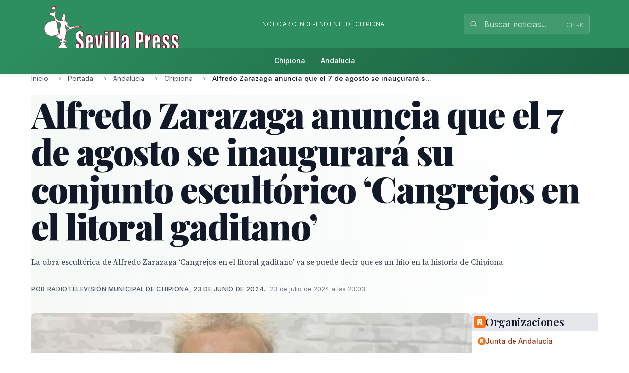

--- FILE ---
content_type: text/html; charset=utf-8
request_url: https://farodechipiona.com/story/2024/07/23/XGo1_alfredo-zarazaga-anuncia-que-el-7-de-agosto-se-inaugurara-su-conjunto
body_size: 18526
content:
<!doctype html>
<!-- DEBUG-MULTISITE: domain=farodechipiona.com | site_id=3 | site_slug=faro-de-chipiona | site_name=Faro de chipiona | theme=faro-chipiona -->
<html lang="es" data-theme="faro-chipiona">
<head>
    <meta charset="UTF-8">
    <meta name="viewport" content="initial-scale=1, maximum-scale=1">
                <title>Alfredo Zarazaga anuncia que el 7 de agosto se inaugurará su conjunto escultórico ‘Cangrejos en el litoral gaditano’  - Chipiona - Faro de chipiona</title>
        <meta http-equiv="Content-Type" content="text/html; charset=utf-8">
        <meta name="description" content="La obra escultórica de Alfredo Zarazaga ‘Cangrejos en el litoral gaditano’ ya se puede decir que es un hito en la historia de Chipiona">
        
        
        <link rel="icon" type="image/x-icon" href="https://sevillapress.com/favicon.ico">
        
        
                    <link rel="canonical" href="https://farodechipiona.com/story/2024/07/23/XGo1_alfredo-zarazaga-anuncia-que-el-7-de-agosto-se-inaugurara-su-conjunto">
                
        
        <meta property="og:title" content="Alfredo Zarazaga anuncia que el 7 de agosto se inaugurará su conjunto escultórico ‘Cangrejos en el litoral gaditano’ ">
        <meta property="og:description" content="La obra escultórica de Alfredo Zarazaga ‘Cangrejos en el litoral gaditano’ ya se puede decir que es un hito en la historia de Chipiona">
        <meta property="og:type" content="article">
        <meta property="og:url" content="https://farodechipiona.com/story/2024/07/23/XGo1_alfredo-zarazaga-anuncia-que-el-7-de-agosto-se-inaugurara-su-conjunto">
        <meta property="og:site_name" content="Faro de chipiona">
        <meta property="og:locale" content="es_ES">
                    <meta property="og:image" content="https://farodechipiona.com/thumbs/2024/07/23/yZL4U7MilM.jpg">
            <link rel="image_src" href="https://farodechipiona.com/thumbs/2024/07/23/yZL4U7MilM.jpg">
                
        
        <meta name="twitter:card" content="summary_large_image">
        <meta name="twitter:title" content="Alfredo Zarazaga anuncia que el 7 de agosto se inaugurará su conjunto escultórico ‘Cangrejos en el litoral gaditano’ ">
        <meta name="twitter:description" content="La obra escultórica de Alfredo Zarazaga ‘Cangrejos en el litoral gaditano’ ya se puede decir que es un hito en la historia de Chipiona">
                    <meta name="twitter:image" content="https://farodechipiona.com/thumbs/2024/07/23/yZL4U7MilM.jpg">
                
        
                    <meta property="article:published_time" content="2024-07-23T21:03:42.000000Z">
                                    <meta property="article:author" content="Radiotelevisión municipal de Chipiona, 23 de junio de 2024.">
                            <meta property="article:section" content="Chipiona">
                
        
                    <script type="application/ld+json">
                {"@context":"https://schema.org","@type":"NewsArticle","headline":"Alfredo Zarazaga anuncia que el 7 de agosto se inaugurará su conjunto escultórico ‘Cangrejos en el litoral gaditano’ ","description":"La obra escultórica de Alfredo Zarazaga ‘Cangrejos en el litoral gaditano’ ya se puede decir que es un hito en la historia de Chipiona","url":"https://farodechipiona.com/story/2024/07/23/XGo1_alfredo-zarazaga-anuncia-que-el-7-de-agosto-se-inaugurara-su-conjunto","datePublished":"2024-07-23T21:03:42.000000Z","dateModified":null,"author":{"@type":"Person","name":"Radiotelevisión municipal de Chipiona, 23 de junio de 2024."},"publisher":{"@type":"Organization","name":"Faro de chipiona","url":"https://farodechipiona.com"},"image":["https://farodechipiona.com/thumbs/2024/07/23/yZL4U7MilM.jpg"],"articleSection":"Chipiona","inLanguage":"es-ES"}
            </script>
                
        <link rel="preload" as="style" href="https://sevillapress.com/build/assets/app-BF8yHBGx.css" /><link rel="modulepreload" as="script" href="https://sevillapress.com/build/assets/app-KBvKaP7h.js" /><link rel="modulepreload" as="script" href="https://sevillapress.com/build/assets/module.esm-CA9hepYd.js" /><link rel="stylesheet" href="https://sevillapress.com/build/assets/app-BF8yHBGx.css" data-navigate-track="reload" /><script type="module" src="https://sevillapress.com/build/assets/app-KBvKaP7h.js" data-navigate-track="reload"></script>        
        
                <link rel="preload" as="style" href="https://sevillapress.com/build/assets/faro-chipiona-DQO99e9e.css" /><link rel="stylesheet" href="https://sevillapress.com/build/assets/faro-chipiona-DQO99e9e.css" data-navigate-track="reload" />

        <link rel="preconnect" href="https://fonts.googleapis.com">
        <link rel="preconnect" href="https://fonts.gstatic.com" crossorigin>
        <link href="https://fonts.googleapis.com/css2?family=Inter:wght@300;400;500;600;700&family=Merriweather:ital,wght@0,300;0,400;0,700;0,900;1,300;1,400;1,700&family=Playfair+Display:ital,wght@0,400;0,500;0,600;0,700;0,800;0,900;1,400;1,500;1,600;1,700&family=Source+Serif+Pro:ital,wght@0,300;0,400;0,600;0,700;1,300;1,400;1,600&display=swap" rel="stylesheet">
        <link rel="stylesheet" href="https://maxcdn.bootstrapcdn.com/font-awesome/4.7.0/css/font-awesome.min.css">
        <!-- Livewire Styles --><style >[wire\:loading][wire\:loading], [wire\:loading\.delay][wire\:loading\.delay], [wire\:loading\.inline-block][wire\:loading\.inline-block], [wire\:loading\.inline][wire\:loading\.inline], [wire\:loading\.block][wire\:loading\.block], [wire\:loading\.flex][wire\:loading\.flex], [wire\:loading\.table][wire\:loading\.table], [wire\:loading\.grid][wire\:loading\.grid], [wire\:loading\.inline-flex][wire\:loading\.inline-flex] {display: none;}[wire\:loading\.delay\.none][wire\:loading\.delay\.none], [wire\:loading\.delay\.shortest][wire\:loading\.delay\.shortest], [wire\:loading\.delay\.shorter][wire\:loading\.delay\.shorter], [wire\:loading\.delay\.short][wire\:loading\.delay\.short], [wire\:loading\.delay\.default][wire\:loading\.delay\.default], [wire\:loading\.delay\.long][wire\:loading\.delay\.long], [wire\:loading\.delay\.longer][wire\:loading\.delay\.longer], [wire\:loading\.delay\.longest][wire\:loading\.delay\.longest] {display: none;}[wire\:offline][wire\:offline] {display: none;}[wire\:dirty]:not(textarea):not(input):not(select) {display: none;}:root {--livewire-progress-bar-color: #c8002e;}[x-cloak] {display: none !important;}[wire\:cloak] {display: none !important;}dialog#livewire-error::backdrop {background-color: rgba(0, 0, 0, .6);}</style>
        <meta name="medium" content="news"/>
    <script type="application/ld+json">
    {
        "@context": "https://schema.org",
        "@type": "WebSite",
        "url": "https://farodechipiona.com/",
            "potentialAction": {
                "@type": "SearchAction",
                "target": "https://farodechipiona.com/search/?term={search_term_string}",
                "query-input": "required name=search_term_string"
            }
        }
</script>

<script type="text/javascript">
    var _gaq = _gaq || [];
    _gaq.push(['_setAccount', 'UA-375316-3']);
    _gaq.push(['_trackPageview']);

    (function () {
        var ga = document.createElement('script');
        ga.type = 'text/javascript';
        ga.async = true;
        ga.src = ('https:' == document.location.protocol ? 'https://ssl' : 'http://www') + '.google-analytics.com/ga.js';
        var s = document.getElementsByTagName('script')[0];
        s.parentNode.insertBefore(ga, s);
    })();
</script>
</head>
<body class="novascms faro-de-chipiona">
<header class="main-header">
    <!-- Top Header Bar -->
    <div class="max-w-6xl mx-auto px-4 flex flex-wrap items-center">
        <div class="header--logo">
            <a href="/"><img src="https://sevillapress.com/assets/images/header-sp.gif" alt="Faro de chipiona"></a>
        </div>
        <div class="header--slogan flex-1 text-center text-xs font-light uppercase text-white px-4">
            Noticiario independiente de Chipiona
        </div>

        <div wire:snapshot="{&quot;data&quot;:{&quot;query&quot;:&quot;&quot;,&quot;results&quot;:[[],{&quot;class&quot;:&quot;Illuminate\\Support\\Collection&quot;,&quot;s&quot;:&quot;clctn&quot;}],&quot;showResults&quot;:false,&quot;isOpen&quot;:false},&quot;memo&quot;:{&quot;id&quot;:&quot;j2lbrWiIpDrz5FWz86yP&quot;,&quot;name&quot;:&quot;frontend.search&quot;,&quot;path&quot;:&quot;story\/2024\/07\/23\/XGo1_alfredo-zarazaga-anuncia-que-el-7-de-agosto-se-inaugurara-su-conjunto&quot;,&quot;method&quot;:&quot;GET&quot;,&quot;release&quot;:&quot;a-a-a&quot;,&quot;children&quot;:[],&quot;scripts&quot;:[],&quot;assets&quot;:[],&quot;errors&quot;:[],&quot;locale&quot;:&quot;es&quot;},&quot;checksum&quot;:&quot;dc03f97865c69829dc8b7d39a2348852d7c953e1eae13148990a69e579d94bd0&quot;}" wire:effects="{&quot;partials&quot;:[]}" wire:id="j2lbrWiIpDrz5FWz86yP" class="search-component">
<!-- Desktop Search -->
<div class="header--search hidden md:block relative" x-data="{ focused: false }">
    <div class="relative">
        <input 
            type="text" 
            placeholder="Buscar noticias..." 
            class="w-64 px-4 py-2 pl-10 pr-10 bg-white/10 border border-white/20 rounded-lg text-white placeholder-white/70 focus:outline-none focus:ring-2 focus:ring-white/30 focus:border-white/40 focus:bg-white/20 transition-all duration-200"
            wire:model.live.debounce.300ms="query"
            wire:keydown.escape="clearSearch"
            wire:keydown.enter="submitSearch"
            @focus="focused = true"
            @blur="setTimeout(() => focused = false, 200)"
            autocomplete="off"
        >
        <div class="absolute inset-y-0 left-0 pl-3 flex items-center pointer-events-none">
            <svg class="w-4 h-4 text-white/70" fill="none" stroke="currentColor" viewBox="0 0 24 24">
                <path stroke-linecap="round" stroke-linejoin="round" stroke-width="2" d="M21 21l-6-6m2-5a7 7 0 11-14 0 7 7 0 0114 0z"></path>
            </svg>
        </div>
        
        <!--[if BLOCK]><![endif]--><!--[if ENDBLOCK]><![endif]-->    </div>

    <!-- Desktop Search Results -->
    <!--[if BLOCK]><![endif]--><!--[if ENDBLOCK]><![endif]--></div>

<!-- Mobile Search Button -->
<div class="header--search md:hidden">
    <button 
        wire:click="openSearch"
        class="p-2 text-white hover:text-splight transition-colors">
        <svg class="w-5 h-5" fill="none" stroke="currentColor" viewBox="0 0 24 24">
            <path stroke-linecap="round" stroke-linejoin="round" stroke-width="2" d="M21 21l-6-6m2-5a7 7 0 11-14 0 7 7 0 0114 0z"></path>
        </svg>
    </button>
</div>

<!-- Mobile Search Modal -->
<!--[if BLOCK]><![endif]--><!--[if ENDBLOCK]><![endif]--></div>    </div>
    
    <!-- Navigation Bar -->
    <div class="header--secondary">
        <nav class="max-w-6xl mx-auto px-4 relative">
            <!-- Desktop Menu -->
            <div class="hidden md:flex justify-center items-center py-2">
                                    <a class="text-sm py-2 px-4 text-white hover:text-splight transition-colors font-medium"
                       href="/seccion/chipiona/102.html">
                        Chipiona
                    </a>
                                    <a class="text-sm py-2 px-4 text-white hover:text-splight transition-colors font-medium"
                       href="/seccion/andalucia/178.html">
                        Andalucía
                    </a>
                            </div>
            
            <!-- Mobile Menu Button -->
            <div class="md:hidden flex justify-between items-center py-2">
                <span class="text-white font-medium">Menú</span>
                <button id="mobile-menu-toggle" class="text-white hover:text-splight transition-colors p-2">
                    <svg id="menu-icon" class="w-6 h-6" fill="none" stroke="currentColor" viewBox="0 0 24 24">
                        <path stroke-linecap="round" stroke-linejoin="round" stroke-width="2" d="M4 6h16M4 12h16M4 18h16"></path>
                    </svg>
                    <svg id="close-icon" class="w-6 h-6 hidden" fill="none" stroke="currentColor" viewBox="0 0 24 24">
                        <path stroke-linecap="round" stroke-linejoin="round" stroke-width="2" d="M6 18L18 6M6 6l12 12"></path>
                    </svg>
                </button>
            </div>
            
            <!-- Mobile Menu -->
            <div id="mobile-menu" class="md:hidden absolute top-full left-0 right-0 bg-spdark shadow-lg z-50 hidden">
                <div class="px-4 py-2 space-y-1">
                                            <a class="block py-3 px-4 text-white hover:bg-sp hover:text-white transition-colors font-medium border-b border-sp/20 last:border-b-0"
                           href="/seccion/chipiona/102.html">
                            Chipiona
                        </a>
                                            <a class="block py-3 px-4 text-white hover:bg-sp hover:text-white transition-colors font-medium border-b border-sp/20 last:border-b-0"
                           href="/seccion/andalucia/178.html">
                            Andalucía
                        </a>
                                    </div>
            </div>
        </nav>
    </div>
</header><div class="main-body max-w-6xl mx-auto p-2 md:p-0 ">
        <div class="news-layout">
        <!-- Breadcrumb Navigation -->
                
        <nav class="breadcrumb mb-6" aria-label="Navegación de migas de pan">
    <ol class="flex items-center space-x-2 font-sans text-sm text-gray-600">
                    <li class="flex items-center">
                                
                                    <!-- Clickable breadcrumb link -->
                    <a href="/" 
                       class="text-gray-600 hover:text-sp transition-colors duration-200 truncate max-w-xs"
                       title="Inicio">
                        Inicio
                    </a>
                            </li>
                    <li class="flex items-center">
                                    <svg class="w-4 h-4 mx-2 text-gray-400" fill="currentColor" viewBox="0 0 20 20">
                        <path fill-rule="evenodd" d="M7.293 14.707a1 1 0 010-1.414L10.586 10 7.293 6.707a1 1 0 011.414-1.414l4 4a1 1 0 010 1.414l-4 4a1 1 0 01-1.414 0z" clip-rule="evenodd"></path>
                    </svg>
                                
                                    <!-- Clickable breadcrumb link -->
                    <a href="/seccion/portada/1.html" 
                       class="text-gray-600 hover:text-sp transition-colors duration-200 truncate max-w-xs"
                       title="Portada">
                        Portada
                    </a>
                            </li>
                    <li class="flex items-center">
                                    <svg class="w-4 h-4 mx-2 text-gray-400" fill="currentColor" viewBox="0 0 20 20">
                        <path fill-rule="evenodd" d="M7.293 14.707a1 1 0 010-1.414L10.586 10 7.293 6.707a1 1 0 011.414-1.414l4 4a1 1 0 010 1.414l-4 4a1 1 0 01-1.414 0z" clip-rule="evenodd"></path>
                    </svg>
                                
                                    <!-- Clickable breadcrumb link -->
                    <a href="/seccion/andalucia/178.html" 
                       class="text-gray-600 hover:text-sp transition-colors duration-200 truncate max-w-xs"
                       title="Andalucía">
                        Andalucía
                    </a>
                            </li>
                    <li class="flex items-center">
                                    <svg class="w-4 h-4 mx-2 text-gray-400" fill="currentColor" viewBox="0 0 20 20">
                        <path fill-rule="evenodd" d="M7.293 14.707a1 1 0 010-1.414L10.586 10 7.293 6.707a1 1 0 011.414-1.414l4 4a1 1 0 010 1.414l-4 4a1 1 0 01-1.414 0z" clip-rule="evenodd"></path>
                    </svg>
                                
                                    <!-- Clickable breadcrumb link -->
                    <a href="/seccion/chipiona/102.html" 
                       class="text-gray-600 hover:text-sp transition-colors duration-200 truncate max-w-xs"
                       title="Chipiona">
                        Chipiona
                    </a>
                            </li>
                    <li class="flex items-center">
                                    <svg class="w-4 h-4 mx-2 text-gray-400" fill="currentColor" viewBox="0 0 20 20">
                        <path fill-rule="evenodd" d="M7.293 14.707a1 1 0 010-1.414L10.586 10 7.293 6.707a1 1 0 011.414-1.414l4 4a1 1 0 010 1.414l-4 4a1 1 0 01-1.414 0z" clip-rule="evenodd"></path>
                    </svg>
                                
                                    <!-- Current page - no link -->
                    <span class="font-medium text-gray-900 truncate max-w-xs md:max-w-md" aria-current="page" title="Alfredo Zarazaga anuncia que el 7 de agosto se inaugurará su conjunto escultórico ‘Cangrejos en el litoral gaditano’ ">
                        Alfredo Zarazaga anuncia que el 7 de agosto se inaugurará su...
                    </span>
                            </li>
            </ol>
</nav>
        
        <article class="featured-story">
            <!-- Article Header -->
            <header class="article-header mb-6">
                
                <h1 class="headline-primary font-headline text-headline-lg md:text-headline-xl lg:text-headline-2xl text-gray-900 mb-6 leading-tight">
                    Alfredo Zarazaga anuncia que el 7 de agosto se inaugurará su conjunto escultórico ‘Cangrejos en el litoral gaditano’ 
                </h1>
                
                                    <p class="abstract font-body text-abstract-lg leading-relaxed text-gray-700 mb-6 font-medium">
                        La obra escultórica de Alfredo Zarazaga ‘Cangrejos en el litoral gaditano’ ya se puede decir que es un hito en la historia de Chipiona
                    </p>
                                
                <div class="article-meta-header">
                                            <div class="byline">
                            Por Radiotelevisión municipal de Chipiona, 23 de junio de 2024.
                        </div>
                                        <time class="article-meta" datetime="2024-07-23T21:03:42.000000Z">
                        23 de julio de 2024 a las 23:03
                    </time>
                </div>
            </header>

            <!-- Article Body -->
            <div class="flex flex-wrap gap-8">
                <div class="flex-1 min-w-0">
                    <div class="story--content">
                                                    <figure class="main-image mb-6">
                                <img src="/thumbs/2024/07/23/yZL4U7MilM.jpg" 
                                     alt="Un hombre con cabello canoso y gafas sonríe frente a un fondo de ladrillos blancos. Lleva una camiseta negra con una figura amarilla y un texto en letras grandes."
                                     class="w-full h-auto rounded-lg shadow-sm">
                                                                    <figcaption class="caption mt-3">
                                        Un hombre con cabello canoso y gafas sonríe frente a un fondo de ladrillos blancos. Lleva una camiseta negra con una figura amarilla y un texto en letras grandes.
                                    </figcaption>
                                                                                            </figure>
                                                
                        <div class="article-body">
                            <p><strong><br></strong></p>

<p>La obra escultórica de Alfredo Zarazaga ‘Cangrejos en el litoral gaditano’ ya se puede decir que es un hito en la historia de Chipiona. Al mismo tiempo, está significando, desde que se colocara hace un mes en una zona rocosa de la playa de las Canteras, en un lugar de paso constante de chipioneros y visitantes y en una imagen que lleva a la localidad a los confines del mundo.</p>

<p>En breve llegará la inauguración oficial en un acto en el que se descubrirá otra obra realizada exprofeso por el autor y que recogerá una leyenda de explica el objetivo del proyecto, que no es otro que la concienciación sobre el cuidado del medio natural, y la relación de personas y entidades que han contribuido a hacerlo posible. Zarazaga ha dado a conocer esta mañana en la radiotelevisión municipal que será el miércoles 7 de agosto a las 20:30 h. en la plaza de las Américas, junto al faro, lugar donde estuvieron colocados los dos impresionantes cangrejos antes de que fueran llevados al lugar donde hoy se pueden visitar.</p>

<p>El impresionante conjunto escultórico, que materializa un proyecto de sensibilización sobre la protección y conservación del medio marino de la asociación local Alaire subvencionado con Fondos Europeos gestionados a través del Grupo de Acción Local Pesquera de la Costa Noroeste, está formado por dos grandes cangrejos, macho y hembra, realizados con material reciclado, principalmente hierro, cobre y acero inoxidable. Ha sido un trabajo de un año a golpe de martillo, fragua, soldador, soplete… Sin trampa ni cartón.</p>

<p>El proyecto es la continuación de la serie de creaciones denominada ‘Habitantes del corral’ que Alfredo Zarazaga comenzó en 2008 con los mismos objetivos de llamar a la concienciación sobre el futuro del medio marino. Ha sido cofinanciado en un 85% por el Fondo Europeo Marítimo y de la Pesca de la Unión Europea y en el 15% restante por la Consejería de Agricultura, Ganadería, Pesca y Desarrollo Sostenible de la Junta de Andalucía.</p>

<p><strong> <br></strong></p>
                        </div>
                    </div>

                                    </div>

        <div class="w-full md:w-64">
            <div class="promos-external w-2/3 mx-auto md:w-full">
                <div class="advertising-block">
    <!-- Advertising content would go here -->
</div>            </div>

            <div class="entities-container">
            <div class="entity-type-section mb-6">
                        
            <!-- Entity Type Header -->
            <div class="entity-list-title mb-4">
                <h3 class="font-headline text-headline-xs text-gray-900 flex items-center gap-2">
                    <!-- Entity Type Icon -->
                    <span class="inline-flex items-center justify-center w-6 h-6 rounded text-white" style="background-color: #F97316">
                                                        <svg class="w-4 h-4" fill="currentColor" viewBox="0 0 20 20">
                                    <path fill-rule="evenodd" d="M4 4a2 2 0 012-2h8a2 2 0 012 2v12a1 1 0 110 2h-3a1 1 0 01-1-1v-2a1 1 0 00-1-1H9a1 1 0 00-1 1v2a1 1 0 01-1 1H4a1 1 0 110-2V4zm3 1h2v2H7V5zm2 4H7v2h2V9zm2-4h2v2h-2V5zm2 4h-2v2h2V9z" clip-rule="evenodd"></path>
                                </svg>
                                                    </span>
                    Organizaciones
                </h3>
            </div>
            
            <!-- Entity List -->
            <div class="entity-list flex flex-wrap gap-2">
                                    <a class="entity-badge inline-flex items-center gap-1.5 px-3 py-1.5 rounded-full text-sm font-medium transition-all duration-200 hover:shadow-md bg-orange-100 text-orange-800"
                       href="/news-about/ORGANIZATION/junta-de-andalucia">
                        <!-- Mini entity icon -->
                        <span class="inline-flex items-center justify-center w-4 h-4 rounded-full text-white" style="background-color: #F97316">
                                                                <svg class="w-2.5 h-2.5" fill="currentColor" viewBox="0 0 20 20">
                                        <path fill-rule="evenodd" d="M4 4a2 2 0 012-2h8a2 2 0 012 2v12a1 1 0 110 2h-3a1 1 0 01-1-1v-2a1 1 0 00-1-1H9a1 1 0 00-1 1v2a1 1 0 01-1 1H4a1 1 0 110-2V4zm3 1h2v2H7V5zm2 4H7v2h2V9zm2-4h2v2h-2V5zm2 4h-2v2h2V9z" clip-rule="evenodd"></path>
                                    </svg>
                                                            </span>
                        <span class="truncate">Junta de Andalucía</span>
                    </a>
                            </div>
        </div>
            <div class="entity-type-section mb-6">
                        
            <!-- Entity Type Header -->
            <div class="entity-list-title mb-4">
                <h3 class="font-headline text-headline-xs text-gray-900 flex items-center gap-2">
                    <!-- Entity Type Icon -->
                    <span class="inline-flex items-center justify-center w-6 h-6 rounded text-white" style="background-color: #3B82F6">
                                                        <svg class="w-4 h-4" fill="currentColor" viewBox="0 0 20 20">
                                    <path fill-rule="evenodd" d="M10 9a3 3 0 100-6 3 3 0 000 6zm-7 9a7 7 0 1114 0H3z" clip-rule="evenodd"></path>
                                </svg>
                                                    </span>
                    Personas
                </h3>
            </div>
            
            <!-- Entity List -->
            <div class="entity-list flex flex-wrap gap-2">
                                    <a class="entity-badge inline-flex items-center gap-1.5 px-3 py-1.5 rounded-full text-sm font-medium transition-all duration-200 hover:shadow-md bg-blue-100 text-blue-800"
                       href="/news-about/PERSON/alfredo-zarazaga">
                        <!-- Mini entity icon -->
                        <span class="inline-flex items-center justify-center w-4 h-4 rounded-full text-white" style="background-color: #3B82F6">
                                                                <svg class="w-2.5 h-2.5" fill="currentColor" viewBox="0 0 20 20">
                                        <path fill-rule="evenodd" d="M10 9a3 3 0 100-6 3 3 0 000 6zm-7 9a7 7 0 1114 0H3z" clip-rule="evenodd"></path>
                                    </svg>
                                                            </span>
                        <span class="truncate">Alfredo Zarazaga</span>
                    </a>
                            </div>
        </div>
    </div>
        </div>
    </div>
    <section class="news-layout stories-grid" itemscope itemtype="http://schema.org/NewsSection">
    <div class="grid grid-cols-1 lg:grid-cols-3 gap-8">
        <!-- Main Stories Section -->
        <main class="lg:col-span-2">
                            <div class="story-block grid grid-cols-1 md:grid-cols-3 gap-6 section-divider last:border-b-0">
                                                                        <!-- Featured Story -->
                            <div class="md:col-span-3 featured-story">
                                <article class="story-teaser big-story border-b border-gray-200 mb-6 pb-6" 
         itemscope itemtype="http://schema.org/NewsArticle">
    <a href="/story/2026/01/20/noAM_jornada-positiva-para-el-cd-el-puerto-tenis-de-mesa" class="block hover:opacity-90 transition-opacity">
        <div class="grid grid-cols-1 md:grid-cols-3 gap-6">
            <div class="md:col-span-2 order-2 md:order-1">
                <header class="story-header">
                                            <div class="story-category-wrapper mb-3">
                            <span class="story-category" itemprop="articleSection">
                                Chipiona
                            </span>
                        </div>
                                        
                    <h2 class="headline font-headline text-headline-md md:text-headline-lg leading-tight text-gray-900 mb-4 hover:text-sp transition-colors" 
                        itemprop="headline">
                        Jornada positiva para el CD El Puerto Tenis de Mesa
                    </h2>
                </header>
                
                                    <p class="abstract font-body text-base leading-normal text-gray-700 mb-4" 
                       itemprop="description">
                        Los equipos del CD El Puerto Tenis de Mesa compitieron  de la mejor manera posible en la pasada jornada de las ligas de esta temporada obteniendo tres importantes victorias.
                    </p>
                                
                <div class="story-meta font-sans text-meta text-gray-500 space-x-2">
                                            <span class="author font-medium" itemprop="author" itemscope itemtype="http://schema.org/Person">
                            <span itemprop="name">CTM Portuense</span>
                        </span>
                        <span>•</span>
                                        <time class="published-date" 
                          datetime="2026-01-20T20:37:48.000000Z"
                          itemprop="datePublished">
                        hace 11 horas
                    </time>
                </div>
            </div>

            <div class="order-1 md:order-2">
                                    <figure class="story-image" itemprop="image" itemscope itemtype="http://schema.org/ImageObject">
                        <img src="/thumbs/2026/01/20/dg3jUmLhvN.jpg" alt="Jornada positiva para el CD El Puerto Tenis de Mesa" class="w-full h-auto">
                        <meta itemprop="url" content="/thumbs/2026/01/20/dg3jUmLhvN.jpg">
                        <meta itemprop="width" content="1349">
                        <meta itemprop="height" content="1197">
                    </figure>
                            </div>
        </div>
    </a>
    
    <meta itemprop="url" content="/story/2026/01/20/noAM_jornada-positiva-para-el-cd-el-puerto-tenis-de-mesa">
    <meta itemprop="dateModified" content="2026-01-20T20:37:48.000000Z">
</article>                            </div>
                                                                                                                                    <div class="md:col-start-1">
                                        <article class="story-teaser tail-story border-b border-gray-200 mb-4 pb-4" 
         itemscope itemtype="http://schema.org/NewsArticle">
    <header class="story-header">
                    <div class="mb-2">
                <span class="story-category" itemprop="articleSection">
                    Chipiona
                </span>
            </div>
                
        <h3 class="headline font-headline text-headline-xs leading-tight mb-3">
            <a href="/story/2026/01/20/goWr_manana-se-celebra-en-chipiona-la-primera-mesa-tecnica-contra-el-acoso" 
               class="text-gray-900 hover:text-sp transition-colors" 
               itemprop="headline">
                Mañana se celebra en Chipiona la primera mesa técnica contra el acoso escolar
            </a>
        </h3>
    </header>
    
            <p class="abstract font-body text-sm leading-normal text-gray-700 mb-3" 
           itemprop="description">
            La Asociación contra el acoso escolar de Sanlúcar -ABSA- con el apoyo de la Delegación de Educación del Ayuntamiento de...
        </p>
        
    <div class="story-meta font-sans text-meta text-gray-500 space-x-2">
                    <span class="author font-medium" itemprop="author" itemscope itemtype="http://schema.org/Person">
                <span itemprop="name">Radiotelevisión municipal de Chipiona, 20 de enero de 2026.</span>
            </span>
            <span>•</span>
                <time class="published-date" 
              datetime="2026-01-20T20:32:14.000000Z"
              itemprop="datePublished">
            hace 11 horas
        </time>
    </div>
    
    <meta itemprop="url" content="/story/2026/01/20/goWr_manana-se-celebra-en-chipiona-la-primera-mesa-tecnica-contra-el-acoso">
    <meta itemprop="dateModified" content="2026-01-20T20:32:14.000000Z">
</article>                                    </div>
                                                                                                                                                                        <div class="md:row-span-2 md:col-start-2">
                                        <article class="story-teaser vertical-story mb-4 pb-4" 
         itemscope itemtype="http://schema.org/NewsArticle">
            <figure class="story-image mb-3" itemprop="image" itemscope itemtype="http://schema.org/ImageObject">
            <img src="/thumbs/2026/01/20/1ejaSNPf51.jpg" alt="La Sección de Educación Permanente de Adultos Miguel Espinosa Pau de Chipiona organiza actividades con motivo de la Semana por la Paz" class="w-full h-auto">
            <meta itemprop="url" content="/thumbs/2026/01/20/1ejaSNPf51.jpg">
            <meta itemprop="width" content="900">
            <meta itemprop="height" content="580">
        </figure>
    
    <header class="story-header">
                    <div class="mb-2">
                <span class="story-category" itemprop="articleSection">
                    Chipiona
                </span>
            </div>
                
        <h3 class="headline font-headline text-headline-xs md:text-headline-sm leading-tight mb-3">
            <a href="/story/2026/01/20/roRr_la-seccion-de-educacion-permanente-de-adultos-miguel-espinosa-pau-de-chipiona" 
               class="text-gray-900 hover:text-sp transition-colors" 
               itemprop="headline">
                La Sección de Educación Permanente de Adultos Miguel Espinosa Pau de Chipiona organiza actividades con motivo de la Semana por la Paz
            </a>
        </h3>
    </header>
    
            <p class="abstract font-body text-sm leading-normal text-gray-700 mb-3" 
           itemprop="description">
            Cada 30 de enero se celebra en todo el mundo el Día de la no violencia y la paz. Con motivo de ello y con...
        </p>
        
    <div class="story-meta font-sans text-meta text-gray-500 space-x-2">
                    <span class="author font-medium" itemprop="author" itemscope itemtype="http://schema.org/Person">
                <span itemprop="name">Radiotelevisión municipal de Chipiona, 20 de enero de 2026.</span>
            </span>
            <span>•</span>
                <time class="published-date" 
              datetime="2026-01-20T20:28:23.000000Z"
              itemprop="datePublished">
            hace 12 horas
        </time>
    </div>
    
    <meta itemprop="url" content="/story/2026/01/20/roRr_la-seccion-de-educacion-permanente-de-adultos-miguel-espinosa-pau-de-chipiona">
    <meta itemprop="dateModified" content="2026-01-20T20:28:23.000000Z">
</article>                                    </div>
                                                                                                                                                                        <div class="md:row-span-2 md:col-start-3">
                                        <article class="story-teaser vertical-story mb-4 pb-4" 
         itemscope itemtype="http://schema.org/NewsArticle">
            <figure class="story-image mb-3" itemprop="image" itemscope itemtype="http://schema.org/ImageObject">
            <img src="/thumbs/2026/01/19/yVb9TgyHyg.jpg" alt="Chipiona guarda un minuto de silencio por las víctimas y personas heridas en el accidente ferroviario de Adamuz" class="w-full h-auto">
            <meta itemprop="url" content="/thumbs/2026/01/19/yVb9TgyHyg.jpg">
            <meta itemprop="width" content="900">
            <meta itemprop="height" content="580">
        </figure>
    
    <header class="story-header">
                    <div class="mb-2">
                <span class="story-category" itemprop="articleSection">
                    Chipiona
                </span>
            </div>
                
        <h3 class="headline font-headline text-headline-xs md:text-headline-sm leading-tight mb-3">
            <a href="/story/2026/01/19/LnKR_chipiona-guarda-un-minuto-de-silencio-por-las-victimas-y-personas-heridas" 
               class="text-gray-900 hover:text-sp transition-colors" 
               itemprop="headline">
                Chipiona guarda un minuto de silencio por las víctimas y personas heridas en el accidente ferroviario de Adamuz
            </a>
        </h3>
    </header>
    
            <p class="abstract font-body text-sm leading-normal text-gray-700 mb-3" 
           itemprop="description">
            Chipiona ha mostrado hoy su solidaridad con las víctimas y las personas heridas en el trágico accidente ferroviario ocurrido en la tarde de ayer domingo...
        </p>
        
    <div class="story-meta font-sans text-meta text-gray-500 space-x-2">
                    <span class="author font-medium" itemprop="author" itemscope itemtype="http://schema.org/Person">
                <span itemprop="name">Radiotelevisión municipal de Chipiona, 19 de enero de 2026.</span>
            </span>
            <span>•</span>
                <time class="published-date" 
              datetime="2026-01-19T18:49:27.000000Z"
              itemprop="datePublished">
            hace 1 día
        </time>
    </div>
    
    <meta itemprop="url" content="/story/2026/01/19/LnKR_chipiona-guarda-un-minuto-de-silencio-por-las-victimas-y-personas-heridas">
    <meta itemprop="dateModified" content="2026-01-19T18:49:27.000000Z">
</article>                                    </div>
                                                                                                                                                                        <div class="md:col-start-1">
                                        <article class="story-teaser tail-story border-b border-gray-200 mb-4 pb-4" 
         itemscope itemtype="http://schema.org/NewsArticle">
    <header class="story-header">
                    <div class="mb-2">
                <span class="story-category" itemprop="articleSection">
                    Chipiona
                </span>
            </div>
                
        <h3 class="headline font-headline text-headline-xs leading-tight mb-3">
            <a href="/story/2026/01/19/voDO_el-ayuntamiento-de-chipiona-entrego-los-premios-ciudad-de-chipiona-2025" 
               class="text-gray-900 hover:text-sp transition-colors" 
               itemprop="headline">
                El Ayuntamiento de Chipiona entregó los premios Ciudad de Chipiona 2025
            </a>
        </h3>
    </header>
    
            <p class="abstract font-body text-sm leading-normal text-gray-700 mb-3" 
           itemprop="description">
            El pasado viernes 16 de enero tuvo lugar el acto de entrega de los Premios Ciudad de Chipiona 2025 en...
        </p>
        
    <div class="story-meta font-sans text-meta text-gray-500 space-x-2">
                    <span class="author font-medium" itemprop="author" itemscope itemtype="http://schema.org/Person">
                <span itemprop="name">Radiotelevisión municipal de Chipiona, 19 de enero de 2026.</span>
            </span>
            <span>•</span>
                <time class="published-date" 
              datetime="2026-01-19T18:45:22.000000Z"
              itemprop="datePublished">
            hace 1 día
        </time>
    </div>
    
    <meta itemprop="url" content="/story/2026/01/19/voDO_el-ayuntamiento-de-chipiona-entrego-los-premios-ciudad-de-chipiona-2025">
    <meta itemprop="dateModified" content="2026-01-19T21:41:17.000000Z">
</article>                                    </div>
                                                                                                </div>
                            <div class="story-block grid grid-cols-1 md:grid-cols-3 gap-6 section-divider last:border-b-0">
                                                                        <!-- Featured Story -->
                            <div class="md:col-span-3 featured-story">
                                <article class="story-teaser big-story border-b border-gray-200 mb-6 pb-6" 
         itemscope itemtype="http://schema.org/NewsArticle">
    <a href="/story/2026/01/19/joEW_comienza-la-poda-de-naranjos-en-las-via-y-espacios-publicos-de" class="block hover:opacity-90 transition-opacity">
        <div class="grid grid-cols-1 md:grid-cols-3 gap-6">
            <div class="md:col-span-2 order-2 md:order-1">
                <header class="story-header">
                                            <div class="story-category-wrapper mb-3">
                            <span class="story-category" itemprop="articleSection">
                                Chipiona
                            </span>
                        </div>
                                        
                    <h2 class="headline font-headline text-headline-md md:text-headline-lg leading-tight text-gray-900 mb-4 hover:text-sp transition-colors" 
                        itemprop="headline">
                        Comienza la poda de naranjos en las vía y espacios públicos de Chipiona
                    </h2>
                </header>
                
                                    <p class="abstract font-body text-base leading-normal text-gray-700 mb-4" 
                       itemprop="description">
                        En la mañana de hoy han dado comienzo los trabajos de poda de los naranjos situados en las calles y espacios públicos del municipio, en concreto la campaña se ha iniciado por los situados en...
                    </p>
                                
                <div class="story-meta font-sans text-meta text-gray-500 space-x-2">
                                            <span class="author font-medium" itemprop="author" itemscope itemtype="http://schema.org/Person">
                            <span itemprop="name">Radiotelevisión municipal de Chipiona, 19 de enero de 2026.</span>
                        </span>
                        <span>•</span>
                                        <time class="published-date" 
                          datetime="2026-01-19T18:42:32.000000Z"
                          itemprop="datePublished">
                        hace 1 día
                    </time>
                </div>
            </div>

            <div class="order-1 md:order-2">
                                    <figure class="story-image" itemprop="image" itemscope itemtype="http://schema.org/ImageObject">
                        <img src="/thumbs/2026/01/19/0ejEhRjUGK.jpg" alt="Comienza la poda de naranjos en las vía y espacios públicos de Chipiona" class="w-full h-auto">
                        <meta itemprop="url" content="/thumbs/2026/01/19/0ejEhRjUGK.jpg">
                        <meta itemprop="width" content="900">
                        <meta itemprop="height" content="580">
                    </figure>
                            </div>
        </div>
    </a>
    
    <meta itemprop="url" content="/story/2026/01/19/joEW_comienza-la-poda-de-naranjos-en-las-via-y-espacios-publicos-de">
    <meta itemprop="dateModified" content="2026-01-19T18:42:32.000000Z">
</article>                            </div>
                                                                                                                                    <div class="md:col-start-1">
                                        <article class="story-teaser tail-story border-b border-gray-200 mb-4 pb-4" 
         itemscope itemtype="http://schema.org/NewsArticle">
    <header class="story-header">
                    <div class="mb-2">
                <span class="story-category" itemprop="articleSection">
                    Chipiona
                </span>
            </div>
                
        <h3 class="headline font-headline text-headline-xs leading-tight mb-3">
            <a href="/story/2026/01/19/P85a_la-flota-chipionera-secunda-el-paron-convocado-para-hoy-por-la-federacion" 
               class="text-gray-900 hover:text-sp transition-colors" 
               itemprop="headline">
                La flota chipionera secunda el parón convocado para hoy por la Federación Andaluza de Cofradías
            </a>
        </h3>
    </header>
    
            <p class="abstract font-body text-sm leading-normal text-gray-700 mb-3" 
           itemprop="description">
            El sector pesquero andaluz ha convocado un paro y cierre de las lonjas para hoy lunes 19 de enero ante...
        </p>
        
    <div class="story-meta font-sans text-meta text-gray-500 space-x-2">
                    <span class="author font-medium" itemprop="author" itemscope itemtype="http://schema.org/Person">
                <span itemprop="name">Radiotelevisión municipal de Chipiona, 19 de enero de 2026.</span>
            </span>
            <span>•</span>
                <time class="published-date" 
              datetime="2026-01-19T18:33:46.000000Z"
              itemprop="datePublished">
            hace 1 día
        </time>
    </div>
    
    <meta itemprop="url" content="/story/2026/01/19/P85a_la-flota-chipionera-secunda-el-paron-convocado-para-hoy-por-la-federacion">
    <meta itemprop="dateModified" content="2026-01-19T18:33:46.000000Z">
</article>                                    </div>
                                                                                                                                                                        <div class="md:row-span-2 md:col-start-2">
                                        <article class="story-teaser vertical-story mb-4 pb-4" 
         itemscope itemtype="http://schema.org/NewsArticle">
            <figure class="story-image mb-3" itemprop="image" itemscope itemtype="http://schema.org/ImageObject">
            <img src="/thumbs/2026/01/17/vM8ri1whMm.jpg" alt="Solemne Quinario en Honor de Nuestro Padre Jesús Cautivo y María Santísima de los Dolores de Chipiona" class="w-full h-auto">
            <meta itemprop="url" content="/thumbs/2026/01/17/vM8ri1whMm.jpg">
            <meta itemprop="width" content="800">
            <meta itemprop="height" content="1131">
        </figure>
    
    <header class="story-header">
                    <div class="mb-2">
                <span class="story-category" itemprop="articleSection">
                    Chipiona
                </span>
            </div>
                
        <h3 class="headline font-headline text-headline-xs md:text-headline-sm leading-tight mb-3">
            <a href="/story/2026/01/17/xDXa_solemne-quinario-en-honor-de-nuestro-padre-jesus-cautivo-y-maria-santisima" 
               class="text-gray-900 hover:text-sp transition-colors" 
               itemprop="headline">
                Solemne Quinario en Honor de Nuestro Padre Jesús Cautivo y María Santísima de los Dolores de Chipiona
            </a>
        </h3>
    </header>
    
            <p class="abstract font-body text-sm leading-normal text-gray-700 mb-3" 
           itemprop="description">
            Nos ponemos en contacto con ustedes desde la Hermandad del Cautivo de Chipiona para informarles sobre la próxima celebración del Solemne Quinario en Honor de...
        </p>
        
    <div class="story-meta font-sans text-meta text-gray-500 space-x-2">
                    <span class="author font-medium" itemprop="author" itemscope itemtype="http://schema.org/Person">
                <span itemprop="name">Hermandad de Jesús Cautivo</span>
            </span>
            <span>•</span>
                <time class="published-date" 
              datetime="2026-01-17T01:22:49.000000Z"
              itemprop="datePublished">
            hace 4 días
        </time>
    </div>
    
    <meta itemprop="url" content="/story/2026/01/17/xDXa_solemne-quinario-en-honor-de-nuestro-padre-jesus-cautivo-y-maria-santisima">
    <meta itemprop="dateModified" content="2026-01-17T01:22:49.000000Z">
</article>                                    </div>
                                                                                                                                                                        <div class="md:row-span-2 md:col-start-3">
                                        <article class="story-teaser vertical-story mb-4 pb-4" 
         itemscope itemtype="http://schema.org/NewsArticle">
            <figure class="story-image mb-3" itemprop="image" itemscope itemtype="http://schema.org/ImageObject">
            <img src="/thumbs/2026/01/17/PdMOh40F60.jpg" alt="Inaugurada la exposición ‘El Monasterio de Regla. Un legado de historia por descubrir’" class="w-full h-auto">
            <meta itemprop="url" content="/thumbs/2026/01/17/PdMOh40F60.jpg">
            <meta itemprop="width" content="1600">
            <meta itemprop="height" content="1200">
        </figure>
    
    <header class="story-header">
                    <div class="mb-2">
                <span class="story-category" itemprop="articleSection">
                    Chipiona
                </span>
            </div>
                
        <h3 class="headline font-headline text-headline-xs md:text-headline-sm leading-tight mb-3">
            <a href="/story/2026/01/17/OaLy_inaugurada-la-exposicion-el-monasterio-de-regla-un-legado-de-historia-por" 
               class="text-gray-900 hover:text-sp transition-colors" 
               itemprop="headline">
                Inaugurada la exposición ‘El Monasterio de Regla. Un legado de historia por descubrir’
            </a>
        </h3>
    </header>
    
            <p class="abstract font-body text-sm leading-normal text-gray-700 mb-3" 
           itemprop="description">
            Hasta el día 27 de febrero se ofrece en el Castillo de Chipiona la muestra   ‘El Monasterio de Regla. 
        </p>
        
    <div class="story-meta font-sans text-meta text-gray-500 space-x-2">
                    <span class="author font-medium" itemprop="author" itemscope itemtype="http://schema.org/Person">
                <span itemprop="name">Radiotelevisión municipal de Chipiona, 12 de enero de 2026.</span>
            </span>
            <span>•</span>
                <time class="published-date" 
              datetime="2026-01-17T00:45:48.000000Z"
              itemprop="datePublished">
            hace 4 días
        </time>
    </div>
    
    <meta itemprop="url" content="/story/2026/01/17/OaLy_inaugurada-la-exposicion-el-monasterio-de-regla-un-legado-de-historia-por">
    <meta itemprop="dateModified" content="2026-01-17T02:26:25.000000Z">
</article>                                    </div>
                                                                                                                                                                        <div class="md:col-start-1">
                                        <article class="story-teaser tail-story border-b border-gray-200 mb-4 pb-4" 
         itemscope itemtype="http://schema.org/NewsArticle">
    <header class="story-header">
                    <div class="mb-2">
                <span class="story-category" itemprop="articleSection">
                    Chipiona
                </span>
            </div>
                
        <h3 class="headline font-headline text-headline-xs leading-tight mb-3">
            <a href="/story/2026/01/17/37ba_chipiona-se-prepara-para-vivir-un-carnaval-de-coplas-que-tiene-confirmada" 
               class="text-gray-900 hover:text-sp transition-colors" 
               itemprop="headline">
                Chipiona se prepara para vivir un carnaval de coplas que tiene confirmada la presencia de 15 formaciones
            </a>
        </h3>
    </header>
    
            <p class="abstract font-body text-sm leading-normal text-gray-700 mb-3" 
           itemprop="description">
            Salvo circunstancias de última hora, algo nunca descartable en materia carnavalesca, Chipiona contará este año con dos formaciones más que...
        </p>
        
    <div class="story-meta font-sans text-meta text-gray-500 space-x-2">
                    <span class="author font-medium" itemprop="author" itemscope itemtype="http://schema.org/Person">
                <span itemprop="name">Radiotelevisión municipal de Chipiona, 16 de enero de 2026.</span>
            </span>
            <span>•</span>
                <time class="published-date" 
              datetime="2026-01-17T00:37:46.000000Z"
              itemprop="datePublished">
            hace 4 días
        </time>
    </div>
    
    <meta itemprop="url" content="/story/2026/01/17/37ba_chipiona-se-prepara-para-vivir-un-carnaval-de-coplas-que-tiene-confirmada">
    <meta itemprop="dateModified" content="2026-01-17T02:26:06.000000Z">
</article>                                    </div>
                                                                                                </div>
                            <div class="story-block grid grid-cols-1 md:grid-cols-3 gap-6 section-divider last:border-b-0">
                                                                        <!-- Featured Story -->
                            <div class="md:col-span-3 featured-story">
                                <article class="story-teaser big-story border-b border-gray-200 mb-6 pb-6" 
         itemscope itemtype="http://schema.org/NewsArticle">
    <a href="/story/2026/01/17/MZam_luis-mario-aparcero-informa-de-avances-en-la-renovacion-del-alumbrado-publico" class="block hover:opacity-90 transition-opacity">
        <div class="grid grid-cols-1 md:grid-cols-3 gap-6">
            <div class="md:col-span-2 order-2 md:order-1">
                <header class="story-header">
                                            <div class="story-category-wrapper mb-3">
                            <span class="story-category" itemprop="articleSection">
                                Chipiona
                            </span>
                        </div>
                                        
                    <h2 class="headline font-headline text-headline-md md:text-headline-lg leading-tight text-gray-900 mb-4 hover:text-sp transition-colors" 
                        itemprop="headline">
                        Luis Mario Aparcero informa de avances en la renovación del alumbrado público con nuevas luces LED en la localidad
                    </h2>
                </header>
                
                                    <p class="abstract font-body text-base leading-normal text-gray-700 mb-4" 
                       itemprop="description">
                        El alcalde de Chipiona, Luis Mario Aparcero, ha informado de la puesta en marcha de  dos importantes actuaciones para modernizar el alumbrado público que, además de suponer un ahorro energético significativo, afirma, “convertirán a la...
                    </p>
                                
                <div class="story-meta font-sans text-meta text-gray-500 space-x-2">
                                            <span class="author font-medium" itemprop="author" itemscope itemtype="http://schema.org/Person">
                            <span itemprop="name">Radiotelevisión municipal de Chipiona, 16 de enero de 2026.</span>
                        </span>
                        <span>•</span>
                                        <time class="published-date" 
                          datetime="2026-01-17T00:34:35.000000Z"
                          itemprop="datePublished">
                        hace 4 días
                    </time>
                </div>
            </div>

            <div class="order-1 md:order-2">
                                    <figure class="story-image" itemprop="image" itemscope itemtype="http://schema.org/ImageObject">
                        <img src="/thumbs/2026/01/17/w38dsgpHgd.jpg" alt="Luis Mario Aparcero informa de avances en la renovación del alumbrado público con nuevas luces LED en la localidad" class="w-full h-auto">
                        <meta itemprop="url" content="/thumbs/2026/01/17/w38dsgpHgd.jpg">
                        <meta itemprop="width" content="900">
                        <meta itemprop="height" content="580">
                    </figure>
                            </div>
        </div>
    </a>
    
    <meta itemprop="url" content="/story/2026/01/17/MZam_luis-mario-aparcero-informa-de-avances-en-la-renovacion-del-alumbrado-publico">
    <meta itemprop="dateModified" content="2026-01-17T00:34:35.000000Z">
</article>                            </div>
                                                                                                                                    <div class="md:col-start-1">
                                        <article class="story-teaser tail-story border-b border-gray-200 mb-4 pb-4" 
         itemscope itemtype="http://schema.org/NewsArticle">
    <header class="story-header">
                    <div class="mb-2">
                <span class="story-category" itemprop="articleSection">
                    Chipiona
                </span>
            </div>
                
        <h3 class="headline font-headline text-headline-xs leading-tight mb-3">
            <a href="/story/2026/01/17/do58_el-alcalde-de-chipiona-supervisa-los-trabajos-de-la-segunda-fase-de" 
               class="text-gray-900 hover:text-sp transition-colors" 
               itemprop="headline">
                El alcalde de Chipiona supervisa los trabajos de la segunda fase de la reurbanización de la calle Nuestra Señora de la O de Chipiona
            </a>
        </h3>
    </header>
    
            <p class="abstract font-body text-sm leading-normal text-gray-700 mb-3" 
           itemprop="description">
            La segunda fase de las obras de reurbanización de la calle Nuestra Señora de la O, que es el tramo...
        </p>
        
    <div class="story-meta font-sans text-meta text-gray-500 space-x-2">
                    <span class="author font-medium" itemprop="author" itemscope itemtype="http://schema.org/Person">
                <span itemprop="name">Radiotelevisión municipal de Chipiona, 16 de enero de 2026.</span>
            </span>
            <span>•</span>
                <time class="published-date" 
              datetime="2026-01-17T00:25:09.000000Z"
              itemprop="datePublished">
            hace 4 días
        </time>
    </div>
    
    <meta itemprop="url" content="/story/2026/01/17/do58_el-alcalde-de-chipiona-supervisa-los-trabajos-de-la-segunda-fase-de">
    <meta itemprop="dateModified" content="2026-01-17T00:25:09.000000Z">
</article>                                    </div>
                                                                                                                                                                        <div class="md:row-span-2 md:col-start-2">
                                        <article class="story-teaser vertical-story mb-4 pb-4" 
         itemscope itemtype="http://schema.org/NewsArticle">
            <figure class="story-image mb-3" itemprop="image" itemscope itemtype="http://schema.org/ImageObject">
            <img src="/thumbs/2026/01/17/YwngceZt0x.jpg" alt="Jesús Rodríguez, el guardia civil chipionero que transforma la seguridad vial en una herramienta para salvar vidas, finalista de los Influencers Awards Spain 2026" class="w-full h-auto">
            <meta itemprop="url" content="/thumbs/2026/01/17/YwngceZt0x.jpg">
            <meta itemprop="width" content="900">
            <meta itemprop="height" content="580">
        </figure>
    
    <header class="story-header">
                    <div class="mb-2">
                <span class="story-category" itemprop="articleSection">
                    Chipiona
                </span>
            </div>
                
        <h3 class="headline font-headline text-headline-xs md:text-headline-sm leading-tight mb-3">
            <a href="/story/2026/01/17/9Mmx_jesus-rodriguez-el-guardia-civil-chipionero-que-transforma-la-seguridad-vial-en" 
               class="text-gray-900 hover:text-sp transition-colors" 
               itemprop="headline">
                Jesús Rodríguez, el guardia civil chipionero que transforma la seguridad vial en una herramienta para salvar vidas, finalista de los Influencers Awards Spain 2026
            </a>
        </h3>
    </header>
    
            <p class="abstract font-body text-sm leading-normal text-gray-700 mb-3" 
           itemprop="description">
            La seguridad vial también se educa, se comparte y se vive. Así lo demuestra Jesús Rodríguez, guardia civil destinado en el Equipo de Investigación de...
        </p>
        
    <div class="story-meta font-sans text-meta text-gray-500 space-x-2">
                    <span class="author font-medium" itemprop="author" itemscope itemtype="http://schema.org/Person">
                <span itemprop="name">Radiotelevisión municipal de Chipiona, 16 de enero de 2026.</span>
            </span>
            <span>•</span>
                <time class="published-date" 
              datetime="2026-01-17T00:21:18.000000Z"
              itemprop="datePublished">
            hace 4 días
        </time>
    </div>
    
    <meta itemprop="url" content="/story/2026/01/17/9Mmx_jesus-rodriguez-el-guardia-civil-chipionero-que-transforma-la-seguridad-vial-en">
    <meta itemprop="dateModified" content="2026-01-17T00:21:18.000000Z">
</article>                                    </div>
                                                                                                                                                                        <div class="md:row-span-2 md:col-start-3">
                                        <article class="story-teaser vertical-story mb-4 pb-4" 
         itemscope itemtype="http://schema.org/NewsArticle">
            <figure class="story-image mb-3" itemprop="image" itemscope itemtype="http://schema.org/ImageObject">
            <img src="/thumbs/2026/01/15/EeKbsQligx.jpg" alt="La familia chipionera Matalamas Pérez organiza un mercadillo este fin de semana ante su partida a Australia en misión de evangelización" class="w-full h-auto">
            <meta itemprop="url" content="/thumbs/2026/01/15/EeKbsQligx.jpg">
            <meta itemprop="width" content="900">
            <meta itemprop="height" content="580">
        </figure>
    
    <header class="story-header">
                    <div class="mb-2">
                <span class="story-category" itemprop="articleSection">
                    Chipiona
                </span>
            </div>
                
        <h3 class="headline font-headline text-headline-xs md:text-headline-sm leading-tight mb-3">
            <a href="/story/2026/01/15/eo5a_la-familia-chipionera-matalamas-perez-organiza-un-mercadillo-este-fin-de-semana" 
               class="text-gray-900 hover:text-sp transition-colors" 
               itemprop="headline">
                La familia chipionera Matalamas Pérez organiza un mercadillo este fin de semana ante su partida a Australia en misión de evangelización
            </a>
        </h3>
    </header>
    
            <p class="abstract font-body text-sm leading-normal text-gray-700 mb-3" 
           itemprop="description">
            Israel Matamalas y María de Nazaret Pérez, un matrimonio catequista de Chipiona, ha decidido dejar atrás sus trabajos como profesor y enfermera para trasladarse a...
        </p>
        
    <div class="story-meta font-sans text-meta text-gray-500 space-x-2">
                    <span class="author font-medium" itemprop="author" itemscope itemtype="http://schema.org/Person">
                <span itemprop="name">Radiotelevisión municipal de Chipiona, 15 de enero de 2026.</span>
            </span>
            <span>•</span>
                <time class="published-date" 
              datetime="2026-01-15T18:00:17.000000Z"
              itemprop="datePublished">
            hace 5 días
        </time>
    </div>
    
    <meta itemprop="url" content="/story/2026/01/15/eo5a_la-familia-chipionera-matalamas-perez-organiza-un-mercadillo-este-fin-de-semana">
    <meta itemprop="dateModified" content="2026-01-15T18:00:17.000000Z">
</article>                                    </div>
                                                                                                                                                                        <div class="md:col-start-1">
                                        <article class="story-teaser tail-story border-b border-gray-200 mb-4 pb-4" 
         itemscope itemtype="http://schema.org/NewsArticle">
    <header class="story-header">
                    <div class="mb-2">
                <span class="story-category" itemprop="articleSection">
                    Chipiona
                </span>
            </div>
                
        <h3 class="headline font-headline text-headline-xs leading-tight mb-3">
            <a href="/story/2026/01/15/loEe_el-tribunal-de-cuentas-inicia-el-proceso-de-levantamiento-de-embargos-tras" 
               class="text-gray-900 hover:text-sp transition-colors" 
               itemprop="headline">
                El Tribunal de Cuentas inicia el proceso de levantamiento de embargos tras desestimar una demanda contra el alcalde de Chipiona y la portavoz popular
            </a>
        </h3>
    </header>
    
            <p class="abstract font-body text-sm leading-normal text-gray-700 mb-3" 
           itemprop="description">
            El alcalde de Chipiona, Luis Mario Aparcero, ha informado en la mañana de hoy sobre un aviso del Tribunal de...
        </p>
        
    <div class="story-meta font-sans text-meta text-gray-500 space-x-2">
                    <span class="author font-medium" itemprop="author" itemscope itemtype="http://schema.org/Person">
                <span itemprop="name">Radiotelevisión municipal de Chipiona, 15 de enero de 2026. </span>
            </span>
            <span>•</span>
                <time class="published-date" 
              datetime="2026-01-15T17:56:47.000000Z"
              itemprop="datePublished">
            hace 5 días
        </time>
    </div>
    
    <meta itemprop="url" content="/story/2026/01/15/loEe_el-tribunal-de-cuentas-inicia-el-proceso-de-levantamiento-de-embargos-tras">
    <meta itemprop="dateModified" content="2026-01-15T17:56:47.000000Z">
</article>                                    </div>
                                                                                                </div>
                    </main>

        <!-- Sidebar Stories -->
        <aside class="sidebar-stories">
            <h2 class="font-headline font-semibold text-lg mb-4 text-gray-900 border-b border-gray-200 pb-2">
                Más Noticias
            </h2>
            <div class="space-y-4">
                                    <article class="story-teaser wide-half-story border-b border-gray-200 mb-4 pb-4" 
         itemscope itemtype="http://schema.org/NewsArticle">
    <div class="grid grid-cols-1 sm:grid-cols-2 gap-4">
        <div class="order-2 sm:order-1">
            <header class="story-header">
                                    <div class="mb-2">
                        <span class="story-category" itemprop="articleSection">
                            Chipiona
                        </span>
                    </div>
                                
                <h3 class="headline font-headline text-headline-sm leading-tight mb-2">
                    <a href="/story/2026/01/19/joEW_comienza-la-poda-de-naranjos-en-las-via-y-espacios-publicos-de" 
                       class="text-gray-900 hover:text-sp transition-colors" 
                       itemprop="headline">
                        Comienza la poda de naranjos en las vía y espacios públicos de Chipiona
                    </a>
                </h3>
            </header>
            
                            <p class="abstract font-body text-sm leading-normal text-gray-700 mb-2" 
                   itemprop="description">
                    En la mañana de hoy han dado comienzo los trabajos de poda de los naranjos situados en las calles y espacios públicos...
                </p>
                        
            <div class="story-meta font-sans text-meta text-gray-500">
                                    <span class="author" itemprop="author" itemscope itemtype="http://schema.org/Person">
                        <span itemprop="name">Radiotelevisión municipal de Chipiona, 19 de enero de 2026.</span>
                    </span>
                    <span class="mx-1">•</span>
                                <time class="published-date" 
                      datetime="2026-01-19T18:42:32.000000Z"
                      itemprop="datePublished">
                    hace 1 día
                </time>
            </div>
        </div>

        <div class="order-1 sm:order-2">
                            <figure class="story-image" itemprop="image" itemscope itemtype="http://schema.org/ImageObject">
                    <img src="/thumbs/2026/01/19/0ejEhRjUGK.jpg" alt="Comienza la poda de naranjos en las vía y espacios públicos de Chipiona" class="w-full h-auto">
                    <meta itemprop="url" content="/thumbs/2026/01/19/0ejEhRjUGK.jpg">
                    <meta itemprop="width" content="900">
                    <meta itemprop="height" content="580">
                </figure>
                    </div>
    </div>
    
    <meta itemprop="url" content="/story/2026/01/19/joEW_comienza-la-poda-de-naranjos-en-las-via-y-espacios-publicos-de">
    <meta itemprop="dateModified" content="2026-01-19T18:42:32.000000Z">
</article>                                    <article class="story-teaser wide-half-story border-b border-gray-200 mb-4 pb-4" 
         itemscope itemtype="http://schema.org/NewsArticle">
    <div class="grid grid-cols-1 sm:grid-cols-2 gap-4">
        <div class="order-2 sm:order-1">
            <header class="story-header">
                                    <div class="mb-2">
                        <span class="story-category" itemprop="articleSection">
                            Chipiona
                        </span>
                    </div>
                                
                <h3 class="headline font-headline text-headline-sm leading-tight mb-2">
                    <a href="/story/2026/01/19/P85a_la-flota-chipionera-secunda-el-paron-convocado-para-hoy-por-la-federacion" 
                       class="text-gray-900 hover:text-sp transition-colors" 
                       itemprop="headline">
                        La flota chipionera secunda el parón convocado para hoy por la Federación Andaluza de Cofradías
                    </a>
                </h3>
            </header>
            
                            <p class="abstract font-body text-sm leading-normal text-gray-700 mb-2" 
                   itemprop="description">
                    El sector pesquero andaluz ha convocado un paro y cierre de las lonjas para hoy lunes 19 de enero ante esta situación...
                </p>
                        
            <div class="story-meta font-sans text-meta text-gray-500">
                                    <span class="author" itemprop="author" itemscope itemtype="http://schema.org/Person">
                        <span itemprop="name">Radiotelevisión municipal de Chipiona, 19 de enero de 2026.</span>
                    </span>
                    <span class="mx-1">•</span>
                                <time class="published-date" 
                      datetime="2026-01-19T18:33:46.000000Z"
                      itemprop="datePublished">
                    hace 1 día
                </time>
            </div>
        </div>

        <div class="order-1 sm:order-2">
                            <figure class="story-image" itemprop="image" itemscope itemtype="http://schema.org/ImageObject">
                    <img src="/thumbs/2026/01/19/Ee6bIQligx.jpg" alt="La flota chipionera secunda el parón convocado para hoy por la Federación Andaluza de Cofradías" class="w-full h-auto">
                    <meta itemprop="url" content="/thumbs/2026/01/19/Ee6bIQligx.jpg">
                    <meta itemprop="width" content="900">
                    <meta itemprop="height" content="580">
                </figure>
                    </div>
    </div>
    
    <meta itemprop="url" content="/story/2026/01/19/P85a_la-flota-chipionera-secunda-el-paron-convocado-para-hoy-por-la-federacion">
    <meta itemprop="dateModified" content="2026-01-19T18:33:46.000000Z">
</article>                                    <article class="story-teaser wide-half-story border-b border-gray-200 mb-4 pb-4" 
         itemscope itemtype="http://schema.org/NewsArticle">
    <div class="grid grid-cols-1 sm:grid-cols-2 gap-4">
        <div class="order-2 sm:order-1">
            <header class="story-header">
                                    <div class="mb-2">
                        <span class="story-category" itemprop="articleSection">
                            Chipiona
                        </span>
                    </div>
                                
                <h3 class="headline font-headline text-headline-sm leading-tight mb-2">
                    <a href="/story/2026/01/17/xDXa_solemne-quinario-en-honor-de-nuestro-padre-jesus-cautivo-y-maria-santisima" 
                       class="text-gray-900 hover:text-sp transition-colors" 
                       itemprop="headline">
                        Solemne Quinario en Honor de Nuestro Padre Jesús Cautivo y María Santísima de los Dolores de Chipiona
                    </a>
                </h3>
            </header>
            
                            <p class="abstract font-body text-sm leading-normal text-gray-700 mb-2" 
                   itemprop="description">
                    Nos ponemos en contacto con ustedes desde la Hermandad del Cautivo de Chipiona para informarles sobre la próxima celebración del Solemne Quinario...
                </p>
                        
            <div class="story-meta font-sans text-meta text-gray-500">
                                    <span class="author" itemprop="author" itemscope itemtype="http://schema.org/Person">
                        <span itemprop="name">Hermandad de Jesús Cautivo</span>
                    </span>
                    <span class="mx-1">•</span>
                                <time class="published-date" 
                      datetime="2026-01-17T01:22:49.000000Z"
                      itemprop="datePublished">
                    hace 4 días
                </time>
            </div>
        </div>

        <div class="order-1 sm:order-2">
                            <figure class="story-image" itemprop="image" itemscope itemtype="http://schema.org/ImageObject">
                    <img src="/thumbs/2026/01/17/vM8ri1whMm.jpg" alt="Solemne Quinario en Honor de Nuestro Padre Jesús Cautivo y María Santísima de los Dolores de Chipiona" class="w-full h-auto">
                    <meta itemprop="url" content="/thumbs/2026/01/17/vM8ri1whMm.jpg">
                    <meta itemprop="width" content="800">
                    <meta itemprop="height" content="1131">
                </figure>
                    </div>
    </div>
    
    <meta itemprop="url" content="/story/2026/01/17/xDXa_solemne-quinario-en-honor-de-nuestro-padre-jesus-cautivo-y-maria-santisima">
    <meta itemprop="dateModified" content="2026-01-17T01:22:49.000000Z">
</article>                                    <article class="story-teaser wide-half-story border-b border-gray-200 mb-4 pb-4" 
         itemscope itemtype="http://schema.org/NewsArticle">
    <div class="grid grid-cols-1 sm:grid-cols-2 gap-4">
        <div class="order-2 sm:order-1">
            <header class="story-header">
                                    <div class="mb-2">
                        <span class="story-category" itemprop="articleSection">
                            Chipiona
                        </span>
                    </div>
                                
                <h3 class="headline font-headline text-headline-sm leading-tight mb-2">
                    <a href="/story/2026/01/17/OaLy_inaugurada-la-exposicion-el-monasterio-de-regla-un-legado-de-historia-por" 
                       class="text-gray-900 hover:text-sp transition-colors" 
                       itemprop="headline">
                        Inaugurada la exposición ‘El Monasterio de Regla. Un legado de historia por descubrir’
                    </a>
                </h3>
            </header>
            
                            <p class="abstract font-body text-sm leading-normal text-gray-700 mb-2" 
                   itemprop="description">
                    Hasta el día 27 de febrero se ofrece en el Castillo de Chipiona la muestra   ‘El Monasterio de Regla. 
                </p>
                        
            <div class="story-meta font-sans text-meta text-gray-500">
                                    <span class="author" itemprop="author" itemscope itemtype="http://schema.org/Person">
                        <span itemprop="name">Radiotelevisión municipal de Chipiona, 12 de enero de 2026.</span>
                    </span>
                    <span class="mx-1">•</span>
                                <time class="published-date" 
                      datetime="2026-01-17T00:45:48.000000Z"
                      itemprop="datePublished">
                    hace 4 días
                </time>
            </div>
        </div>

        <div class="order-1 sm:order-2">
                            <figure class="story-image" itemprop="image" itemscope itemtype="http://schema.org/ImageObject">
                    <img src="/thumbs/2026/01/17/PdMOh40F60.jpg" alt="Inaugurada la exposición ‘El Monasterio de Regla. Un legado de historia por descubrir’" class="w-full h-auto">
                    <meta itemprop="url" content="/thumbs/2026/01/17/PdMOh40F60.jpg">
                    <meta itemprop="width" content="1600">
                    <meta itemprop="height" content="1200">
                </figure>
                    </div>
    </div>
    
    <meta itemprop="url" content="/story/2026/01/17/OaLy_inaugurada-la-exposicion-el-monasterio-de-regla-un-legado-de-historia-por">
    <meta itemprop="dateModified" content="2026-01-17T02:26:25.000000Z">
</article>                                    <article class="story-teaser wide-half-story border-b border-gray-200 mb-4 pb-4" 
         itemscope itemtype="http://schema.org/NewsArticle">
    <div class="grid grid-cols-1 sm:grid-cols-2 gap-4">
        <div class="order-2 sm:order-1">
            <header class="story-header">
                                    <div class="mb-2">
                        <span class="story-category" itemprop="articleSection">
                            Chipiona
                        </span>
                    </div>
                                
                <h3 class="headline font-headline text-headline-sm leading-tight mb-2">
                    <a href="/story/2026/01/17/37ba_chipiona-se-prepara-para-vivir-un-carnaval-de-coplas-que-tiene-confirmada" 
                       class="text-gray-900 hover:text-sp transition-colors" 
                       itemprop="headline">
                        Chipiona se prepara para vivir un carnaval de coplas que tiene confirmada la presencia de 15 formaciones
                    </a>
                </h3>
            </header>
            
                            <p class="abstract font-body text-sm leading-normal text-gray-700 mb-2" 
                   itemprop="description">
                    Salvo circunstancias de última hora, algo nunca descartable en materia carnavalesca, Chipiona contará este año con dos formaciones más que en 2025...
                </p>
                        
            <div class="story-meta font-sans text-meta text-gray-500">
                                    <span class="author" itemprop="author" itemscope itemtype="http://schema.org/Person">
                        <span itemprop="name">Radiotelevisión municipal de Chipiona, 16 de enero de 2026.</span>
                    </span>
                    <span class="mx-1">•</span>
                                <time class="published-date" 
                      datetime="2026-01-17T00:37:46.000000Z"
                      itemprop="datePublished">
                    hace 4 días
                </time>
            </div>
        </div>

        <div class="order-1 sm:order-2">
                            <figure class="story-image" itemprop="image" itemscope itemtype="http://schema.org/ImageObject">
                    <img src="/thumbs/2026/01/17/2e5GCaGcob.jpg" alt="Chipiona se prepara para vivir un carnaval de coplas que tiene confirmada la presencia de 15 formaciones" class="w-full h-auto">
                    <meta itemprop="url" content="/thumbs/2026/01/17/2e5GCaGcob.jpg">
                    <meta itemprop="width" content="900">
                    <meta itemprop="height" content="580">
                </figure>
                    </div>
    </div>
    
    <meta itemprop="url" content="/story/2026/01/17/37ba_chipiona-se-prepara-para-vivir-un-carnaval-de-coplas-que-tiene-confirmada">
    <meta itemprop="dateModified" content="2026-01-17T02:26:06.000000Z">
</article>                                    <article class="story-teaser wide-half-story border-b border-gray-200 mb-4 pb-4" 
         itemscope itemtype="http://schema.org/NewsArticle">
    <div class="grid grid-cols-1 sm:grid-cols-2 gap-4">
        <div class="order-2 sm:order-1">
            <header class="story-header">
                                    <div class="mb-2">
                        <span class="story-category" itemprop="articleSection">
                            Chipiona
                        </span>
                    </div>
                                
                <h3 class="headline font-headline text-headline-sm leading-tight mb-2">
                    <a href="/story/2026/01/17/MZam_luis-mario-aparcero-informa-de-avances-en-la-renovacion-del-alumbrado-publico" 
                       class="text-gray-900 hover:text-sp transition-colors" 
                       itemprop="headline">
                        Luis Mario Aparcero informa de avances en la renovación del alumbrado público con nuevas luces LED en la localidad
                    </a>
                </h3>
            </header>
            
                            <p class="abstract font-body text-sm leading-normal text-gray-700 mb-2" 
                   itemprop="description">
                    El alcalde de Chipiona, Luis Mario Aparcero, ha informado de la puesta en marcha de  dos importantes actuaciones para modernizar el alumbrado...
                </p>
                        
            <div class="story-meta font-sans text-meta text-gray-500">
                                    <span class="author" itemprop="author" itemscope itemtype="http://schema.org/Person">
                        <span itemprop="name">Radiotelevisión municipal de Chipiona, 16 de enero de 2026.</span>
                    </span>
                    <span class="mx-1">•</span>
                                <time class="published-date" 
                      datetime="2026-01-17T00:34:35.000000Z"
                      itemprop="datePublished">
                    hace 4 días
                </time>
            </div>
        </div>

        <div class="order-1 sm:order-2">
                            <figure class="story-image" itemprop="image" itemscope itemtype="http://schema.org/ImageObject">
                    <img src="/thumbs/2026/01/17/w38dsgpHgd.jpg" alt="Luis Mario Aparcero informa de avances en la renovación del alumbrado público con nuevas luces LED en la localidad" class="w-full h-auto">
                    <meta itemprop="url" content="/thumbs/2026/01/17/w38dsgpHgd.jpg">
                    <meta itemprop="width" content="900">
                    <meta itemprop="height" content="580">
                </figure>
                    </div>
    </div>
    
    <meta itemprop="url" content="/story/2026/01/17/MZam_luis-mario-aparcero-informa-de-avances-en-la-renovacion-del-alumbrado-publico">
    <meta itemprop="dateModified" content="2026-01-17T00:34:35.000000Z">
</article>                                    <article class="story-teaser wide-half-story border-b border-gray-200 mb-4 pb-4" 
         itemscope itemtype="http://schema.org/NewsArticle">
    <div class="grid grid-cols-1 sm:grid-cols-2 gap-4">
        <div class="order-2 sm:order-1">
            <header class="story-header">
                                    <div class="mb-2">
                        <span class="story-category" itemprop="articleSection">
                            Chipiona
                        </span>
                    </div>
                                
                <h3 class="headline font-headline text-headline-sm leading-tight mb-2">
                    <a href="/story/2026/01/17/do58_el-alcalde-de-chipiona-supervisa-los-trabajos-de-la-segunda-fase-de" 
                       class="text-gray-900 hover:text-sp transition-colors" 
                       itemprop="headline">
                        El alcalde de Chipiona supervisa los trabajos de la segunda fase de la reurbanización de la calle Nuestra Señora de la O de Chipiona
                    </a>
                </h3>
            </header>
            
                            <p class="abstract font-body text-sm leading-normal text-gray-700 mb-2" 
                   itemprop="description">
                    La segunda fase de las obras de reurbanización de la calle Nuestra Señora de la O, que es el tramo comprendido entre...
                </p>
                        
            <div class="story-meta font-sans text-meta text-gray-500">
                                    <span class="author" itemprop="author" itemscope itemtype="http://schema.org/Person">
                        <span itemprop="name">Radiotelevisión municipal de Chipiona, 16 de enero de 2026.</span>
                    </span>
                    <span class="mx-1">•</span>
                                <time class="published-date" 
                      datetime="2026-01-17T00:25:09.000000Z"
                      itemprop="datePublished">
                    hace 4 días
                </time>
            </div>
        </div>

        <div class="order-1 sm:order-2">
                            <figure class="story-image" itemprop="image" itemscope itemtype="http://schema.org/ImageObject">
                    <img src="/thumbs/2026/01/17/xO8vhyATNd.jpg" alt="El alcalde de Chipiona supervisa los trabajos de la segunda fase de la reurbanización de la calle Nuestra Señora de la O de Chipiona" class="w-full h-auto">
                    <meta itemprop="url" content="/thumbs/2026/01/17/xO8vhyATNd.jpg">
                    <meta itemprop="width" content="900">
                    <meta itemprop="height" content="580">
                </figure>
                    </div>
    </div>
    
    <meta itemprop="url" content="/story/2026/01/17/do58_el-alcalde-de-chipiona-supervisa-los-trabajos-de-la-segunda-fase-de">
    <meta itemprop="dateModified" content="2026-01-17T00:25:09.000000Z">
</article>                                    <article class="story-teaser wide-half-story border-b border-gray-200 mb-4 pb-4" 
         itemscope itemtype="http://schema.org/NewsArticle">
    <div class="grid grid-cols-1 sm:grid-cols-2 gap-4">
        <div class="order-2 sm:order-1">
            <header class="story-header">
                                    <div class="mb-2">
                        <span class="story-category" itemprop="articleSection">
                            Chipiona
                        </span>
                    </div>
                                
                <h3 class="headline font-headline text-headline-sm leading-tight mb-2">
                    <a href="/story/2026/01/17/9Mmx_jesus-rodriguez-el-guardia-civil-chipionero-que-transforma-la-seguridad-vial-en" 
                       class="text-gray-900 hover:text-sp transition-colors" 
                       itemprop="headline">
                        Jesús Rodríguez, el guardia civil chipionero que transforma la seguridad vial en una herramienta para salvar vidas, finalista de los Influencers Awards Spain 2026
                    </a>
                </h3>
            </header>
            
                            <p class="abstract font-body text-sm leading-normal text-gray-700 mb-2" 
                   itemprop="description">
                    La seguridad vial también se educa, se comparte y se vive. Así lo demuestra Jesús Rodríguez, guardia civil destinado en el Equipo...
                </p>
                        
            <div class="story-meta font-sans text-meta text-gray-500">
                                    <span class="author" itemprop="author" itemscope itemtype="http://schema.org/Person">
                        <span itemprop="name">Radiotelevisión municipal de Chipiona, 16 de enero de 2026.</span>
                    </span>
                    <span class="mx-1">•</span>
                                <time class="published-date" 
                      datetime="2026-01-17T00:21:18.000000Z"
                      itemprop="datePublished">
                    hace 4 días
                </time>
            </div>
        </div>

        <div class="order-1 sm:order-2">
                            <figure class="story-image" itemprop="image" itemscope itemtype="http://schema.org/ImageObject">
                    <img src="/thumbs/2026/01/17/YwngceZt0x.jpg" alt="Jesús Rodríguez, el guardia civil chipionero que transforma la seguridad vial en una herramienta para salvar vidas, finalista de los Influencers Awards Spain 2026" class="w-full h-auto">
                    <meta itemprop="url" content="/thumbs/2026/01/17/YwngceZt0x.jpg">
                    <meta itemprop="width" content="900">
                    <meta itemprop="height" content="580">
                </figure>
                    </div>
    </div>
    
    <meta itemprop="url" content="/story/2026/01/17/9Mmx_jesus-rodriguez-el-guardia-civil-chipionero-que-transforma-la-seguridad-vial-en">
    <meta itemprop="dateModified" content="2026-01-17T00:21:18.000000Z">
</article>                                    <article class="story-teaser wide-half-story border-b border-gray-200 mb-4 pb-4" 
         itemscope itemtype="http://schema.org/NewsArticle">
    <div class="grid grid-cols-1 sm:grid-cols-2 gap-4">
        <div class="order-2 sm:order-1">
            <header class="story-header">
                                    <div class="mb-2">
                        <span class="story-category" itemprop="articleSection">
                            Chipiona
                        </span>
                    </div>
                                
                <h3 class="headline font-headline text-headline-sm leading-tight mb-2">
                    <a href="/story/2026/01/15/eo5a_la-familia-chipionera-matalamas-perez-organiza-un-mercadillo-este-fin-de-semana" 
                       class="text-gray-900 hover:text-sp transition-colors" 
                       itemprop="headline">
                        La familia chipionera Matalamas Pérez organiza un mercadillo este fin de semana ante su partida a Australia en misión de evangelización
                    </a>
                </h3>
            </header>
            
                            <p class="abstract font-body text-sm leading-normal text-gray-700 mb-2" 
                   itemprop="description">
                    Israel Matamalas y María de Nazaret Pérez, un matrimonio catequista de Chipiona, ha decidido dejar atrás sus trabajos como profesor y enfermera...
                </p>
                        
            <div class="story-meta font-sans text-meta text-gray-500">
                                    <span class="author" itemprop="author" itemscope itemtype="http://schema.org/Person">
                        <span itemprop="name">Radiotelevisión municipal de Chipiona, 15 de enero de 2026.</span>
                    </span>
                    <span class="mx-1">•</span>
                                <time class="published-date" 
                      datetime="2026-01-15T18:00:17.000000Z"
                      itemprop="datePublished">
                    hace 5 días
                </time>
            </div>
        </div>

        <div class="order-1 sm:order-2">
                            <figure class="story-image" itemprop="image" itemscope itemtype="http://schema.org/ImageObject">
                    <img src="/thumbs/2026/01/15/EeKbsQligx.jpg" alt="La familia chipionera Matalamas Pérez organiza un mercadillo este fin de semana ante su partida a Australia en misión de evangelización" class="w-full h-auto">
                    <meta itemprop="url" content="/thumbs/2026/01/15/EeKbsQligx.jpg">
                    <meta itemprop="width" content="900">
                    <meta itemprop="height" content="580">
                </figure>
                    </div>
    </div>
    
    <meta itemprop="url" content="/story/2026/01/15/eo5a_la-familia-chipionera-matalamas-perez-organiza-un-mercadillo-este-fin-de-semana">
    <meta itemprop="dateModified" content="2026-01-15T18:00:17.000000Z">
</article>                                    <article class="story-teaser wide-half-story border-b border-gray-200 mb-4 pb-4" 
         itemscope itemtype="http://schema.org/NewsArticle">
    <div class="grid grid-cols-1 sm:grid-cols-2 gap-4">
        <div class="order-2 sm:order-1">
            <header class="story-header">
                                    <div class="mb-2">
                        <span class="story-category" itemprop="articleSection">
                            Chipiona
                        </span>
                    </div>
                                
                <h3 class="headline font-headline text-headline-sm leading-tight mb-2">
                    <a href="/story/2026/01/15/loEe_el-tribunal-de-cuentas-inicia-el-proceso-de-levantamiento-de-embargos-tras" 
                       class="text-gray-900 hover:text-sp transition-colors" 
                       itemprop="headline">
                        El Tribunal de Cuentas inicia el proceso de levantamiento de embargos tras desestimar una demanda contra el alcalde de Chipiona y la portavoz popular
                    </a>
                </h3>
            </header>
            
                            <p class="abstract font-body text-sm leading-normal text-gray-700 mb-2" 
                   itemprop="description">
                    El alcalde de Chipiona, Luis Mario Aparcero, ha informado en la mañana de hoy sobre un aviso del Tribunal de Cuentas en...
                </p>
                        
            <div class="story-meta font-sans text-meta text-gray-500">
                                    <span class="author" itemprop="author" itemscope itemtype="http://schema.org/Person">
                        <span itemprop="name">Radiotelevisión municipal de Chipiona, 15 de enero de 2026. </span>
                    </span>
                    <span class="mx-1">•</span>
                                <time class="published-date" 
                      datetime="2026-01-15T17:56:47.000000Z"
                      itemprop="datePublished">
                    hace 5 días
                </time>
            </div>
        </div>

        <div class="order-1 sm:order-2">
                            <figure class="story-image" itemprop="image" itemscope itemtype="http://schema.org/ImageObject">
                    <img src="/thumbs/2026/01/15/enZ9i1ah9X.jpg" alt="El Tribunal de Cuentas inicia el proceso de levantamiento de embargos tras desestimar una demanda contra el alcalde de Chipiona y la portavoz popular" class="w-full h-auto">
                    <meta itemprop="url" content="/thumbs/2026/01/15/enZ9i1ah9X.jpg">
                    <meta itemprop="width" content="900">
                    <meta itemprop="height" content="580">
                </figure>
                    </div>
    </div>
    
    <meta itemprop="url" content="/story/2026/01/15/loEe_el-tribunal-de-cuentas-inicia-el-proceso-de-levantamiento-de-embargos-tras">
    <meta itemprop="dateModified" content="2026-01-15T17:56:47.000000Z">
</article>                            </div>
        </aside>
    </div>
</section>
</div>
<footer class="main-footer bg-gray-900 text-gray-300 relative">
    <div class="max-w-6xl mx-auto px-4 py-12 footer-content">
        <!-- Main Footer Content -->
        <div class="footer-grid grid grid-cols-1 md:grid-cols-2 lg:grid-cols-4 gap-8 mb-8">
            
            <!-- Sobre SevillaPress -->
            <div class="footer-column space-y-4">
                <div class="flex items-center space-x-3 mb-4">
                    <img src="https://sevillapress.com/assets/images/header-sp.gif" alt="Faro de chipiona" class="h-8 w-auto">
                    <h3 class="font-headline text-headline-xs text-white">Faro de chipiona</h3>
                </div>
                <p class="text-sm leading-relaxed">
                    Periodismo independiente y de calidad. Informamos con rigor sobre la actualidad de Sevilla y Andalucía, 
                    comprometidos con la veracidad y el servicio público.
                </p>
                <div class="text-xs text-gray-400">
                    Noticiario independiente de Chipiona
                </div>
                
                <!-- Redes Sociales -->
                <div class="social-links flex space-x-4 pt-2">
                    <a href="#" class="text-gray-400 hover:text-sp transition-colors" aria-label="Facebook">
                        <svg class="w-5 h-5" fill="currentColor" viewBox="0 0 24 24">
                            <path d="M24 12.073c0-6.627-5.373-12-12-12s-12 5.373-12 12c0 5.99 4.388 10.954 10.125 11.854v-8.385H7.078v-3.47h3.047V9.43c0-3.007 1.792-4.669 4.533-4.669 1.312 0 2.686.235 2.686.235v2.953H15.83c-1.491 0-1.956.925-1.956 1.874v2.25h3.328l-.532 3.47h-2.796v8.385C19.612 23.027 24 18.062 24 12.073z"/>
                        </svg>
                    </a>
                    <a href="#" class="text-gray-400 hover:text-sp transition-colors" aria-label="Twitter">
                        <svg class="w-5 h-5" fill="currentColor" viewBox="0 0 24 24">
                            <path d="M23.953 4.57a10 10 0 01-2.825.775 4.958 4.958 0 002.163-2.723c-.951.555-2.005.959-3.127 1.184a4.92 4.92 0 00-8.384 4.482C7.69 8.095 4.067 6.13 1.64 3.162a4.822 4.822 0 00-.666 2.475c0 1.71.87 3.213 2.188 4.096a4.904 4.904 0 01-2.228-.616v.06a4.923 4.923 0 003.946 4.827 4.996 4.996 0 01-2.212.085 4.936 4.936 0 004.604 3.417 9.867 9.867 0 01-6.102 2.105c-.39 0-.779-.023-1.17-.067a13.995 13.995 0 007.557 2.209c9.053 0 13.998-7.496 13.998-13.985 0-.21 0-.42-.015-.63A9.935 9.935 0 0024 4.59z"/>
                        </svg>
                    </a>
                    <a href="#" class="text-gray-400 hover:text-sp transition-colors" aria-label="Instagram">
                        <svg class="w-5 h-5" fill="currentColor" viewBox="0 0 24 24">
                            <path d="M12.017 0C5.396 0 .029 5.367.029 11.987c0 6.62 5.367 11.987 11.988 11.987 6.62 0 11.987-5.367 11.987-11.987C24.014 5.367 18.637.001 12.017.001zM8.449 16.988c-1.297 0-2.448-.49-3.323-1.295C3.897 14.728 3.4 13.43 3.4 12.017c0-1.413.497-2.711 1.326-3.676.875-.805 2.026-1.295 3.323-1.295 1.297 0 2.448.49 3.323 1.295.829.965 1.326 2.263 1.326 3.676 0 1.413-.497 2.711-1.326 3.676-.875.805-2.026 1.295-3.323 1.295zm7.068-7.068h-3.119a4.364 4.364 0 00-.875-1.326c-.965-.829-2.263-1.326-3.676-1.326-1.413 0-2.711.497-3.676 1.326a4.364 4.364 0 00-.875 1.326H3.177V8.563c0-.805.305-1.54.805-2.086.58-.621 1.4-.98 2.306-.98h7.068c.906 0 1.726.359 2.306.98.5.546.805 1.281.805 2.086v1.357z"/>
                        </svg>
                    </a>
                    <a href="#" class="text-gray-400 hover:text-sp transition-colors" aria-label="LinkedIn">
                        <svg class="w-5 h-5" fill="currentColor" viewBox="0 0 24 24">
                            <path d="M20.447 20.452h-3.554v-5.569c0-1.328-.027-3.037-1.852-3.037-1.853 0-2.136 1.445-2.136 2.939v5.667H9.351V9h3.414v1.561h.046c.477-.9 1.637-1.85 3.37-1.85 3.601 0 4.267 2.37 4.267 5.455v6.286zM5.337 7.433c-1.144 0-2.063-.926-2.063-2.065 0-1.138.92-2.063 2.063-2.063 1.14 0 2.064.925 2.064 2.063 0 1.139-.925 2.065-2.064 2.065zm1.782 13.019H3.555V9h3.564v11.452zM22.225 0H1.771C.792 0 0 .774 0 1.729v20.542C0 23.227.792 24 1.771 24h20.451C23.2 24 24 23.227 24 22.271V1.729C24 .774 23.2 0 22.222 0h.003z"/>
                        </svg>
                    </a>
                </div>
            </div>

            <!-- Navegación Principal -->
            <div class="footer-column space-y-4">
                <h3 class="font-headline text-headline-xs text-white mb-4">Navegación</h3>
                <nav class="space-y-2">
                                                                        <a href="/seccion/chipiona/102.html" 
                               class="block text-sm text-gray-300 hover:text-sp transition-colors">
                                Chipiona
                            </a>
                                                    <a href="/seccion/andalucia/178.html" 
                               class="block text-sm text-gray-300 hover:text-sp transition-colors">
                                Andalucía
                            </a>
                                                                <a href="https://sevillapress.com/archivo" class="block text-sm text-gray-300 hover:text-sp transition-colors">
                        Archivo de Noticias
                    </a>
                    <a href="https://sevillapress.com/rss.xml" class="block text-sm text-gray-300 hover:text-sp transition-colors">
                        RSS Feed
                    </a>
                </nav>
            </div>

            <!-- Información Legal -->
            <div class="footer-column space-y-4">
                <h3 class="font-headline text-headline-xs text-white mb-4">Legal y Soporte</h3>
                <nav class="space-y-2">
                    <a href="/static/sobre-nosotros/" 
                       class="block text-sm text-gray-300 hover:text-sp transition-colors">
                        Sobre Nosotros
                    </a>
                    <a href="/static/codigo-etico/" 
                       class="block text-sm text-gray-300 hover:text-sp transition-colors">
                        Código Ético
                    </a>
                    <a href="/static/privacidad/" 
                       class="block text-sm text-gray-300 hover:text-sp transition-colors">
                        Política de Privacidad
                    </a>
                    <a href="/static/cookies/" 
                       class="block text-sm text-gray-300 hover:text-sp transition-colors">
                        Política de Cookies
                    </a>
                    <a href="/static/texto-legal/" 
                       class="block text-sm text-gray-300 hover:text-sp transition-colors">
                        Términos de Uso
                    </a>
                    <a href="/static/aviso-legal/" 
                       class="block text-sm text-gray-300 hover:text-sp transition-colors">
                        Aviso Legal
                    </a>
                    <a href="/static/contacto/" 
                       class="block text-sm text-gray-300 hover:text-sp transition-colors">
                        Contacto
                    </a>
                </nav>
            </div>

            <!-- Suscripción y Servicios -->
            <div class="footer-column space-y-4">
                <h3 class="font-headline text-headline-xs text-white mb-4">Suscríbete</h3>
                <p class="text-sm text-gray-400 mb-4">
                    Recibe nuestras noticias más importantes directamente en tu email.
                </p>
                
                <!-- Newsletter Form -->
                <form action="#" method="POST" class="newsletter-form space-y-3">
                    <input type="email" 
                           placeholder="Tu email" 
                           class="w-full px-3 py-2 bg-gray-800 border border-gray-700 rounded-md text-white placeholder-gray-400 focus:outline-none focus:ring-2 focus:ring-sp focus:border-transparent text-sm"
                           required>
                    <button type="submit" 
                            class="w-full bg-sp hover:bg-spdark text-white font-medium py-2 px-4 rounded-md transition-colors text-sm">
                        Suscribirse
                    </button>
                </form>
                
                <div class="text-xs text-gray-500 leading-relaxed">
                    Al suscribirte, aceptas recibir emails de SevillaPress. 
                    <a href="/static/privacidad/" class="text-sp hover:underline">
                        Política de privacidad
                    </a>
                </div>

                <!-- Servicios adicionales -->
                <div class="pt-2 space-y-2">
                    <a href="/static/publicidad/" 
                       class="block text-sm text-gray-300 hover:text-sp transition-colors">
                        Publicidad
                    </a>
                    <a href="/static/preguntas-frecuentes/" 
                       class="block text-sm text-gray-300 hover:text-sp transition-colors">
                        Preguntas Frecuentes
                    </a>
                    <a href="/static/enviar-noticias/" 
                       class="block text-sm text-gray-300 hover:text-sp transition-colors">
                        Enviar Noticias
                    </a>
                </div>
            </div>
        </div>

        <!-- Footer Bottom -->
        <div class="border-t border-gray-800 pt-6">
            <div class="flex flex-col md:flex-row md:items-center md:justify-between space-y-4 md:space-y-0">
                <div class="text-sm text-gray-400">
                    <p>&copy; 2026 Faro de chipiona. Todos los derechos reservados.</p>
                    <p class="mt-1">
                        Contacto editorial: 
                        <a href="mailto:&#114;&#101;&#100;ac&#99;i&#111;&#110;&#64;&#115;&#101;&#118;illa&#112;re&#115;&#115;.&#99;&#111;&#109;" 
                           class="text-sp hover:underline">
                            r&#101;da&#99;&#99;&#105;&#111;&#110;&#64;&#115;&#101;&#118;il&#108;&#97;&#112;&#114;&#101;&#115;&#115;&#46;co&#109;
                        </a>
                    </p>
                </div>
                
                <div class="flex flex-wrap gap-4 text-sm">
                    <a href="/static/privacidad/" 
                       class="text-gray-400 hover:text-sp transition-colors">
                        Privacidad
                    </a>
                    <a href="/static/cookies/" 
                       class="text-gray-400 hover:text-sp transition-colors">
                        Cookies
                    </a>
                    <a href="/static/texto-legal/" 
                       class="text-gray-400 hover:text-sp transition-colors">
                        Términos
                    </a>
                    <a href="/static/contacto/" 
                       class="text-gray-400 hover:text-sp transition-colors">
                        Contacto
                    </a>
                </div>
            </div>
        </div>
    </div>

    <script src="/livewire/livewire.min.js?id=646f9d24"   data-csrf="nrueInWgjrhXoQKlCcCkwYqgspAoYUCQ9yk1Jjpl" data-update-uri="/livewire/update" data-navigate-once="true"></script>
</footer>
<!-- Mobile Menu & Search Keyboard Shortcuts JavaScript -->
<script>
document.addEventListener('DOMContentLoaded', function() {
    // Mobile Menu Logic
    const mobileMenuToggle = document.getElementById('mobile-menu-toggle');
    const mobileMenu = document.getElementById('mobile-menu');
    const menuIcon = document.getElementById('menu-icon');
    const closeIcon = document.getElementById('close-icon');
    
    if (mobileMenuToggle && mobileMenu) {
        mobileMenuToggle.addEventListener('click', function() {
            const isHidden = mobileMenu.classList.contains('hidden');
            
            if (isHidden) {
                // Show menu
                mobileMenu.classList.remove('hidden');
                menuIcon.classList.add('hidden');
                closeIcon.classList.remove('hidden');
            } else {
                // Hide menu
                mobileMenu.classList.add('hidden');
                menuIcon.classList.remove('hidden');
                closeIcon.classList.add('hidden');
            }
        });
        
        // Close menu when clicking outside
        document.addEventListener('click', function(event) {
            if (!mobileMenuToggle.contains(event.target) && !mobileMenu.contains(event.target)) {
                mobileMenu.classList.add('hidden');
                menuIcon.classList.remove('hidden');
                closeIcon.classList.add('hidden');
            }
        });
        
        // Close menu when clicking on a link
        const mobileMenuLinks = mobileMenu.querySelectorAll('a');
        mobileMenuLinks.forEach(link => {
            link.addEventListener('click', function() {
                mobileMenu.classList.add('hidden');
                menuIcon.classList.remove('hidden');
                closeIcon.classList.add('hidden');
            });
        });
    }
    
    // Search Keyboard Shortcuts
    document.addEventListener('keydown', function(event) {
        // Ctrl+K or Cmd+K to open search (mobile)
        if ((event.ctrlKey || event.metaKey) && event.key === 'k') {
            event.preventDefault();
            
            // Check if we're on mobile
            if (window.innerWidth < 768) {
                // Trigger mobile search open via Livewire
                const searchButton = document.querySelector('[wire\\:click="openSearch"]');
                if (searchButton) {
                    searchButton.click();
                }
            } else {
                // Focus desktop search input
                const desktopSearchInput = document.querySelector('.header--search.hidden.md\\:block input[type="text"]');
                if (desktopSearchInput) {
                    desktopSearchInput.focus();
                    desktopSearchInput.select();
                }
            }
        }
        
        // Escape to close search results
        if (event.key === 'Escape') {
            // Close mobile search modal if open
            const closeSearchButton = document.querySelector('[wire\\:click="closeSearch"]');
            if (closeSearchButton) {
                closeSearchButton.click();
            }
            
            // Blur desktop search input
            const desktopSearchInput = document.querySelector('.header--search.hidden.md\\:block input[type="text"]');
            if (desktopSearchInput && document.activeElement === desktopSearchInput) {
                desktopSearchInput.blur();
            }
        }
    });
    
    // Show keyboard shortcut hint on focus
    const desktopSearchInput = document.querySelector('.header--search.hidden.md\\:block input[type="text"]');
    if (desktopSearchInput) {
        // Create shortcut hint
        const shortcutHint = document.createElement('div');
        shortcutHint.innerHTML = '<span class="text-xs text-white/50">Ctrl+K</span>';
        shortcutHint.className = 'absolute right-3 top-1/2 transform -translate-y-1/2 pointer-events-none';
        
        const searchContainer = desktopSearchInput.closest('.relative');
        if (searchContainer) {
            searchContainer.appendChild(shortcutHint);
            
            // Hide hint when typing
            desktopSearchInput.addEventListener('input', function() {
                shortcutHint.style.display = this.value ? 'none' : 'block';
            });
            
            // Show hint when empty
            desktopSearchInput.addEventListener('blur', function() {
                shortcutHint.style.display = this.value ? 'none' : 'block';
            });
        }
    }
});
</script>

</body>
</html>